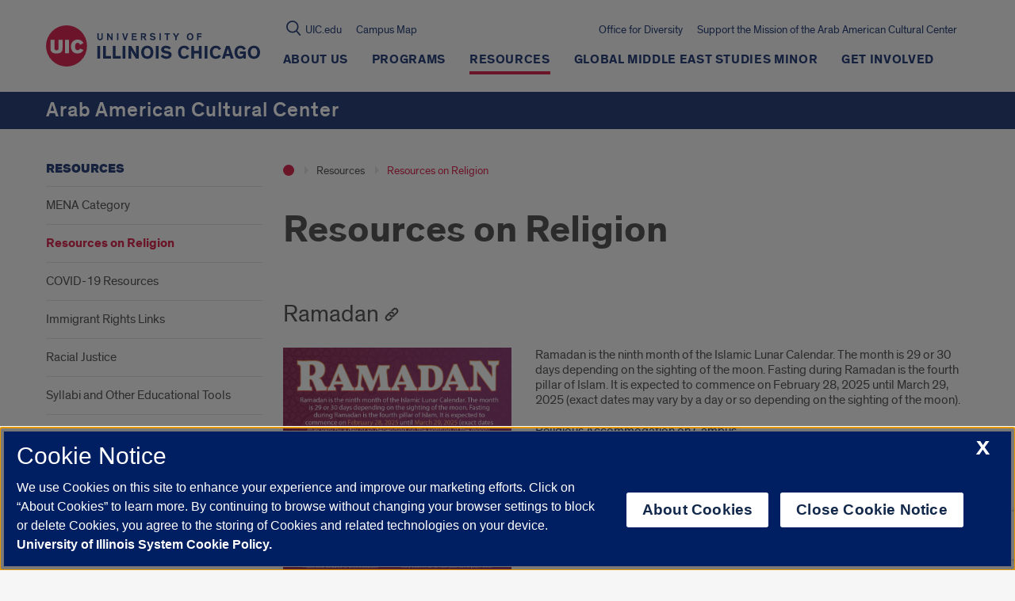

--- FILE ---
content_type: text/html; charset=utf-8
request_url: https://www.google.com/recaptcha/api2/anchor?ar=1&k=6Ld7rNEnAAAAAHR6r0ylgHXH-J-KozxjMzNGVsr4&co=aHR0cHM6Ly9hcmFiYW1jYy51aWMuZWR1OjQ0Mw..&hl=en&v=PoyoqOPhxBO7pBk68S4YbpHZ&size=invisible&anchor-ms=20000&execute-ms=30000&cb=229oo472z99e
body_size: 48736
content:
<!DOCTYPE HTML><html dir="ltr" lang="en"><head><meta http-equiv="Content-Type" content="text/html; charset=UTF-8">
<meta http-equiv="X-UA-Compatible" content="IE=edge">
<title>reCAPTCHA</title>
<style type="text/css">
/* cyrillic-ext */
@font-face {
  font-family: 'Roboto';
  font-style: normal;
  font-weight: 400;
  font-stretch: 100%;
  src: url(//fonts.gstatic.com/s/roboto/v48/KFO7CnqEu92Fr1ME7kSn66aGLdTylUAMa3GUBHMdazTgWw.woff2) format('woff2');
  unicode-range: U+0460-052F, U+1C80-1C8A, U+20B4, U+2DE0-2DFF, U+A640-A69F, U+FE2E-FE2F;
}
/* cyrillic */
@font-face {
  font-family: 'Roboto';
  font-style: normal;
  font-weight: 400;
  font-stretch: 100%;
  src: url(//fonts.gstatic.com/s/roboto/v48/KFO7CnqEu92Fr1ME7kSn66aGLdTylUAMa3iUBHMdazTgWw.woff2) format('woff2');
  unicode-range: U+0301, U+0400-045F, U+0490-0491, U+04B0-04B1, U+2116;
}
/* greek-ext */
@font-face {
  font-family: 'Roboto';
  font-style: normal;
  font-weight: 400;
  font-stretch: 100%;
  src: url(//fonts.gstatic.com/s/roboto/v48/KFO7CnqEu92Fr1ME7kSn66aGLdTylUAMa3CUBHMdazTgWw.woff2) format('woff2');
  unicode-range: U+1F00-1FFF;
}
/* greek */
@font-face {
  font-family: 'Roboto';
  font-style: normal;
  font-weight: 400;
  font-stretch: 100%;
  src: url(//fonts.gstatic.com/s/roboto/v48/KFO7CnqEu92Fr1ME7kSn66aGLdTylUAMa3-UBHMdazTgWw.woff2) format('woff2');
  unicode-range: U+0370-0377, U+037A-037F, U+0384-038A, U+038C, U+038E-03A1, U+03A3-03FF;
}
/* math */
@font-face {
  font-family: 'Roboto';
  font-style: normal;
  font-weight: 400;
  font-stretch: 100%;
  src: url(//fonts.gstatic.com/s/roboto/v48/KFO7CnqEu92Fr1ME7kSn66aGLdTylUAMawCUBHMdazTgWw.woff2) format('woff2');
  unicode-range: U+0302-0303, U+0305, U+0307-0308, U+0310, U+0312, U+0315, U+031A, U+0326-0327, U+032C, U+032F-0330, U+0332-0333, U+0338, U+033A, U+0346, U+034D, U+0391-03A1, U+03A3-03A9, U+03B1-03C9, U+03D1, U+03D5-03D6, U+03F0-03F1, U+03F4-03F5, U+2016-2017, U+2034-2038, U+203C, U+2040, U+2043, U+2047, U+2050, U+2057, U+205F, U+2070-2071, U+2074-208E, U+2090-209C, U+20D0-20DC, U+20E1, U+20E5-20EF, U+2100-2112, U+2114-2115, U+2117-2121, U+2123-214F, U+2190, U+2192, U+2194-21AE, U+21B0-21E5, U+21F1-21F2, U+21F4-2211, U+2213-2214, U+2216-22FF, U+2308-230B, U+2310, U+2319, U+231C-2321, U+2336-237A, U+237C, U+2395, U+239B-23B7, U+23D0, U+23DC-23E1, U+2474-2475, U+25AF, U+25B3, U+25B7, U+25BD, U+25C1, U+25CA, U+25CC, U+25FB, U+266D-266F, U+27C0-27FF, U+2900-2AFF, U+2B0E-2B11, U+2B30-2B4C, U+2BFE, U+3030, U+FF5B, U+FF5D, U+1D400-1D7FF, U+1EE00-1EEFF;
}
/* symbols */
@font-face {
  font-family: 'Roboto';
  font-style: normal;
  font-weight: 400;
  font-stretch: 100%;
  src: url(//fonts.gstatic.com/s/roboto/v48/KFO7CnqEu92Fr1ME7kSn66aGLdTylUAMaxKUBHMdazTgWw.woff2) format('woff2');
  unicode-range: U+0001-000C, U+000E-001F, U+007F-009F, U+20DD-20E0, U+20E2-20E4, U+2150-218F, U+2190, U+2192, U+2194-2199, U+21AF, U+21E6-21F0, U+21F3, U+2218-2219, U+2299, U+22C4-22C6, U+2300-243F, U+2440-244A, U+2460-24FF, U+25A0-27BF, U+2800-28FF, U+2921-2922, U+2981, U+29BF, U+29EB, U+2B00-2BFF, U+4DC0-4DFF, U+FFF9-FFFB, U+10140-1018E, U+10190-1019C, U+101A0, U+101D0-101FD, U+102E0-102FB, U+10E60-10E7E, U+1D2C0-1D2D3, U+1D2E0-1D37F, U+1F000-1F0FF, U+1F100-1F1AD, U+1F1E6-1F1FF, U+1F30D-1F30F, U+1F315, U+1F31C, U+1F31E, U+1F320-1F32C, U+1F336, U+1F378, U+1F37D, U+1F382, U+1F393-1F39F, U+1F3A7-1F3A8, U+1F3AC-1F3AF, U+1F3C2, U+1F3C4-1F3C6, U+1F3CA-1F3CE, U+1F3D4-1F3E0, U+1F3ED, U+1F3F1-1F3F3, U+1F3F5-1F3F7, U+1F408, U+1F415, U+1F41F, U+1F426, U+1F43F, U+1F441-1F442, U+1F444, U+1F446-1F449, U+1F44C-1F44E, U+1F453, U+1F46A, U+1F47D, U+1F4A3, U+1F4B0, U+1F4B3, U+1F4B9, U+1F4BB, U+1F4BF, U+1F4C8-1F4CB, U+1F4D6, U+1F4DA, U+1F4DF, U+1F4E3-1F4E6, U+1F4EA-1F4ED, U+1F4F7, U+1F4F9-1F4FB, U+1F4FD-1F4FE, U+1F503, U+1F507-1F50B, U+1F50D, U+1F512-1F513, U+1F53E-1F54A, U+1F54F-1F5FA, U+1F610, U+1F650-1F67F, U+1F687, U+1F68D, U+1F691, U+1F694, U+1F698, U+1F6AD, U+1F6B2, U+1F6B9-1F6BA, U+1F6BC, U+1F6C6-1F6CF, U+1F6D3-1F6D7, U+1F6E0-1F6EA, U+1F6F0-1F6F3, U+1F6F7-1F6FC, U+1F700-1F7FF, U+1F800-1F80B, U+1F810-1F847, U+1F850-1F859, U+1F860-1F887, U+1F890-1F8AD, U+1F8B0-1F8BB, U+1F8C0-1F8C1, U+1F900-1F90B, U+1F93B, U+1F946, U+1F984, U+1F996, U+1F9E9, U+1FA00-1FA6F, U+1FA70-1FA7C, U+1FA80-1FA89, U+1FA8F-1FAC6, U+1FACE-1FADC, U+1FADF-1FAE9, U+1FAF0-1FAF8, U+1FB00-1FBFF;
}
/* vietnamese */
@font-face {
  font-family: 'Roboto';
  font-style: normal;
  font-weight: 400;
  font-stretch: 100%;
  src: url(//fonts.gstatic.com/s/roboto/v48/KFO7CnqEu92Fr1ME7kSn66aGLdTylUAMa3OUBHMdazTgWw.woff2) format('woff2');
  unicode-range: U+0102-0103, U+0110-0111, U+0128-0129, U+0168-0169, U+01A0-01A1, U+01AF-01B0, U+0300-0301, U+0303-0304, U+0308-0309, U+0323, U+0329, U+1EA0-1EF9, U+20AB;
}
/* latin-ext */
@font-face {
  font-family: 'Roboto';
  font-style: normal;
  font-weight: 400;
  font-stretch: 100%;
  src: url(//fonts.gstatic.com/s/roboto/v48/KFO7CnqEu92Fr1ME7kSn66aGLdTylUAMa3KUBHMdazTgWw.woff2) format('woff2');
  unicode-range: U+0100-02BA, U+02BD-02C5, U+02C7-02CC, U+02CE-02D7, U+02DD-02FF, U+0304, U+0308, U+0329, U+1D00-1DBF, U+1E00-1E9F, U+1EF2-1EFF, U+2020, U+20A0-20AB, U+20AD-20C0, U+2113, U+2C60-2C7F, U+A720-A7FF;
}
/* latin */
@font-face {
  font-family: 'Roboto';
  font-style: normal;
  font-weight: 400;
  font-stretch: 100%;
  src: url(//fonts.gstatic.com/s/roboto/v48/KFO7CnqEu92Fr1ME7kSn66aGLdTylUAMa3yUBHMdazQ.woff2) format('woff2');
  unicode-range: U+0000-00FF, U+0131, U+0152-0153, U+02BB-02BC, U+02C6, U+02DA, U+02DC, U+0304, U+0308, U+0329, U+2000-206F, U+20AC, U+2122, U+2191, U+2193, U+2212, U+2215, U+FEFF, U+FFFD;
}
/* cyrillic-ext */
@font-face {
  font-family: 'Roboto';
  font-style: normal;
  font-weight: 500;
  font-stretch: 100%;
  src: url(//fonts.gstatic.com/s/roboto/v48/KFO7CnqEu92Fr1ME7kSn66aGLdTylUAMa3GUBHMdazTgWw.woff2) format('woff2');
  unicode-range: U+0460-052F, U+1C80-1C8A, U+20B4, U+2DE0-2DFF, U+A640-A69F, U+FE2E-FE2F;
}
/* cyrillic */
@font-face {
  font-family: 'Roboto';
  font-style: normal;
  font-weight: 500;
  font-stretch: 100%;
  src: url(//fonts.gstatic.com/s/roboto/v48/KFO7CnqEu92Fr1ME7kSn66aGLdTylUAMa3iUBHMdazTgWw.woff2) format('woff2');
  unicode-range: U+0301, U+0400-045F, U+0490-0491, U+04B0-04B1, U+2116;
}
/* greek-ext */
@font-face {
  font-family: 'Roboto';
  font-style: normal;
  font-weight: 500;
  font-stretch: 100%;
  src: url(//fonts.gstatic.com/s/roboto/v48/KFO7CnqEu92Fr1ME7kSn66aGLdTylUAMa3CUBHMdazTgWw.woff2) format('woff2');
  unicode-range: U+1F00-1FFF;
}
/* greek */
@font-face {
  font-family: 'Roboto';
  font-style: normal;
  font-weight: 500;
  font-stretch: 100%;
  src: url(//fonts.gstatic.com/s/roboto/v48/KFO7CnqEu92Fr1ME7kSn66aGLdTylUAMa3-UBHMdazTgWw.woff2) format('woff2');
  unicode-range: U+0370-0377, U+037A-037F, U+0384-038A, U+038C, U+038E-03A1, U+03A3-03FF;
}
/* math */
@font-face {
  font-family: 'Roboto';
  font-style: normal;
  font-weight: 500;
  font-stretch: 100%;
  src: url(//fonts.gstatic.com/s/roboto/v48/KFO7CnqEu92Fr1ME7kSn66aGLdTylUAMawCUBHMdazTgWw.woff2) format('woff2');
  unicode-range: U+0302-0303, U+0305, U+0307-0308, U+0310, U+0312, U+0315, U+031A, U+0326-0327, U+032C, U+032F-0330, U+0332-0333, U+0338, U+033A, U+0346, U+034D, U+0391-03A1, U+03A3-03A9, U+03B1-03C9, U+03D1, U+03D5-03D6, U+03F0-03F1, U+03F4-03F5, U+2016-2017, U+2034-2038, U+203C, U+2040, U+2043, U+2047, U+2050, U+2057, U+205F, U+2070-2071, U+2074-208E, U+2090-209C, U+20D0-20DC, U+20E1, U+20E5-20EF, U+2100-2112, U+2114-2115, U+2117-2121, U+2123-214F, U+2190, U+2192, U+2194-21AE, U+21B0-21E5, U+21F1-21F2, U+21F4-2211, U+2213-2214, U+2216-22FF, U+2308-230B, U+2310, U+2319, U+231C-2321, U+2336-237A, U+237C, U+2395, U+239B-23B7, U+23D0, U+23DC-23E1, U+2474-2475, U+25AF, U+25B3, U+25B7, U+25BD, U+25C1, U+25CA, U+25CC, U+25FB, U+266D-266F, U+27C0-27FF, U+2900-2AFF, U+2B0E-2B11, U+2B30-2B4C, U+2BFE, U+3030, U+FF5B, U+FF5D, U+1D400-1D7FF, U+1EE00-1EEFF;
}
/* symbols */
@font-face {
  font-family: 'Roboto';
  font-style: normal;
  font-weight: 500;
  font-stretch: 100%;
  src: url(//fonts.gstatic.com/s/roboto/v48/KFO7CnqEu92Fr1ME7kSn66aGLdTylUAMaxKUBHMdazTgWw.woff2) format('woff2');
  unicode-range: U+0001-000C, U+000E-001F, U+007F-009F, U+20DD-20E0, U+20E2-20E4, U+2150-218F, U+2190, U+2192, U+2194-2199, U+21AF, U+21E6-21F0, U+21F3, U+2218-2219, U+2299, U+22C4-22C6, U+2300-243F, U+2440-244A, U+2460-24FF, U+25A0-27BF, U+2800-28FF, U+2921-2922, U+2981, U+29BF, U+29EB, U+2B00-2BFF, U+4DC0-4DFF, U+FFF9-FFFB, U+10140-1018E, U+10190-1019C, U+101A0, U+101D0-101FD, U+102E0-102FB, U+10E60-10E7E, U+1D2C0-1D2D3, U+1D2E0-1D37F, U+1F000-1F0FF, U+1F100-1F1AD, U+1F1E6-1F1FF, U+1F30D-1F30F, U+1F315, U+1F31C, U+1F31E, U+1F320-1F32C, U+1F336, U+1F378, U+1F37D, U+1F382, U+1F393-1F39F, U+1F3A7-1F3A8, U+1F3AC-1F3AF, U+1F3C2, U+1F3C4-1F3C6, U+1F3CA-1F3CE, U+1F3D4-1F3E0, U+1F3ED, U+1F3F1-1F3F3, U+1F3F5-1F3F7, U+1F408, U+1F415, U+1F41F, U+1F426, U+1F43F, U+1F441-1F442, U+1F444, U+1F446-1F449, U+1F44C-1F44E, U+1F453, U+1F46A, U+1F47D, U+1F4A3, U+1F4B0, U+1F4B3, U+1F4B9, U+1F4BB, U+1F4BF, U+1F4C8-1F4CB, U+1F4D6, U+1F4DA, U+1F4DF, U+1F4E3-1F4E6, U+1F4EA-1F4ED, U+1F4F7, U+1F4F9-1F4FB, U+1F4FD-1F4FE, U+1F503, U+1F507-1F50B, U+1F50D, U+1F512-1F513, U+1F53E-1F54A, U+1F54F-1F5FA, U+1F610, U+1F650-1F67F, U+1F687, U+1F68D, U+1F691, U+1F694, U+1F698, U+1F6AD, U+1F6B2, U+1F6B9-1F6BA, U+1F6BC, U+1F6C6-1F6CF, U+1F6D3-1F6D7, U+1F6E0-1F6EA, U+1F6F0-1F6F3, U+1F6F7-1F6FC, U+1F700-1F7FF, U+1F800-1F80B, U+1F810-1F847, U+1F850-1F859, U+1F860-1F887, U+1F890-1F8AD, U+1F8B0-1F8BB, U+1F8C0-1F8C1, U+1F900-1F90B, U+1F93B, U+1F946, U+1F984, U+1F996, U+1F9E9, U+1FA00-1FA6F, U+1FA70-1FA7C, U+1FA80-1FA89, U+1FA8F-1FAC6, U+1FACE-1FADC, U+1FADF-1FAE9, U+1FAF0-1FAF8, U+1FB00-1FBFF;
}
/* vietnamese */
@font-face {
  font-family: 'Roboto';
  font-style: normal;
  font-weight: 500;
  font-stretch: 100%;
  src: url(//fonts.gstatic.com/s/roboto/v48/KFO7CnqEu92Fr1ME7kSn66aGLdTylUAMa3OUBHMdazTgWw.woff2) format('woff2');
  unicode-range: U+0102-0103, U+0110-0111, U+0128-0129, U+0168-0169, U+01A0-01A1, U+01AF-01B0, U+0300-0301, U+0303-0304, U+0308-0309, U+0323, U+0329, U+1EA0-1EF9, U+20AB;
}
/* latin-ext */
@font-face {
  font-family: 'Roboto';
  font-style: normal;
  font-weight: 500;
  font-stretch: 100%;
  src: url(//fonts.gstatic.com/s/roboto/v48/KFO7CnqEu92Fr1ME7kSn66aGLdTylUAMa3KUBHMdazTgWw.woff2) format('woff2');
  unicode-range: U+0100-02BA, U+02BD-02C5, U+02C7-02CC, U+02CE-02D7, U+02DD-02FF, U+0304, U+0308, U+0329, U+1D00-1DBF, U+1E00-1E9F, U+1EF2-1EFF, U+2020, U+20A0-20AB, U+20AD-20C0, U+2113, U+2C60-2C7F, U+A720-A7FF;
}
/* latin */
@font-face {
  font-family: 'Roboto';
  font-style: normal;
  font-weight: 500;
  font-stretch: 100%;
  src: url(//fonts.gstatic.com/s/roboto/v48/KFO7CnqEu92Fr1ME7kSn66aGLdTylUAMa3yUBHMdazQ.woff2) format('woff2');
  unicode-range: U+0000-00FF, U+0131, U+0152-0153, U+02BB-02BC, U+02C6, U+02DA, U+02DC, U+0304, U+0308, U+0329, U+2000-206F, U+20AC, U+2122, U+2191, U+2193, U+2212, U+2215, U+FEFF, U+FFFD;
}
/* cyrillic-ext */
@font-face {
  font-family: 'Roboto';
  font-style: normal;
  font-weight: 900;
  font-stretch: 100%;
  src: url(//fonts.gstatic.com/s/roboto/v48/KFO7CnqEu92Fr1ME7kSn66aGLdTylUAMa3GUBHMdazTgWw.woff2) format('woff2');
  unicode-range: U+0460-052F, U+1C80-1C8A, U+20B4, U+2DE0-2DFF, U+A640-A69F, U+FE2E-FE2F;
}
/* cyrillic */
@font-face {
  font-family: 'Roboto';
  font-style: normal;
  font-weight: 900;
  font-stretch: 100%;
  src: url(//fonts.gstatic.com/s/roboto/v48/KFO7CnqEu92Fr1ME7kSn66aGLdTylUAMa3iUBHMdazTgWw.woff2) format('woff2');
  unicode-range: U+0301, U+0400-045F, U+0490-0491, U+04B0-04B1, U+2116;
}
/* greek-ext */
@font-face {
  font-family: 'Roboto';
  font-style: normal;
  font-weight: 900;
  font-stretch: 100%;
  src: url(//fonts.gstatic.com/s/roboto/v48/KFO7CnqEu92Fr1ME7kSn66aGLdTylUAMa3CUBHMdazTgWw.woff2) format('woff2');
  unicode-range: U+1F00-1FFF;
}
/* greek */
@font-face {
  font-family: 'Roboto';
  font-style: normal;
  font-weight: 900;
  font-stretch: 100%;
  src: url(//fonts.gstatic.com/s/roboto/v48/KFO7CnqEu92Fr1ME7kSn66aGLdTylUAMa3-UBHMdazTgWw.woff2) format('woff2');
  unicode-range: U+0370-0377, U+037A-037F, U+0384-038A, U+038C, U+038E-03A1, U+03A3-03FF;
}
/* math */
@font-face {
  font-family: 'Roboto';
  font-style: normal;
  font-weight: 900;
  font-stretch: 100%;
  src: url(//fonts.gstatic.com/s/roboto/v48/KFO7CnqEu92Fr1ME7kSn66aGLdTylUAMawCUBHMdazTgWw.woff2) format('woff2');
  unicode-range: U+0302-0303, U+0305, U+0307-0308, U+0310, U+0312, U+0315, U+031A, U+0326-0327, U+032C, U+032F-0330, U+0332-0333, U+0338, U+033A, U+0346, U+034D, U+0391-03A1, U+03A3-03A9, U+03B1-03C9, U+03D1, U+03D5-03D6, U+03F0-03F1, U+03F4-03F5, U+2016-2017, U+2034-2038, U+203C, U+2040, U+2043, U+2047, U+2050, U+2057, U+205F, U+2070-2071, U+2074-208E, U+2090-209C, U+20D0-20DC, U+20E1, U+20E5-20EF, U+2100-2112, U+2114-2115, U+2117-2121, U+2123-214F, U+2190, U+2192, U+2194-21AE, U+21B0-21E5, U+21F1-21F2, U+21F4-2211, U+2213-2214, U+2216-22FF, U+2308-230B, U+2310, U+2319, U+231C-2321, U+2336-237A, U+237C, U+2395, U+239B-23B7, U+23D0, U+23DC-23E1, U+2474-2475, U+25AF, U+25B3, U+25B7, U+25BD, U+25C1, U+25CA, U+25CC, U+25FB, U+266D-266F, U+27C0-27FF, U+2900-2AFF, U+2B0E-2B11, U+2B30-2B4C, U+2BFE, U+3030, U+FF5B, U+FF5D, U+1D400-1D7FF, U+1EE00-1EEFF;
}
/* symbols */
@font-face {
  font-family: 'Roboto';
  font-style: normal;
  font-weight: 900;
  font-stretch: 100%;
  src: url(//fonts.gstatic.com/s/roboto/v48/KFO7CnqEu92Fr1ME7kSn66aGLdTylUAMaxKUBHMdazTgWw.woff2) format('woff2');
  unicode-range: U+0001-000C, U+000E-001F, U+007F-009F, U+20DD-20E0, U+20E2-20E4, U+2150-218F, U+2190, U+2192, U+2194-2199, U+21AF, U+21E6-21F0, U+21F3, U+2218-2219, U+2299, U+22C4-22C6, U+2300-243F, U+2440-244A, U+2460-24FF, U+25A0-27BF, U+2800-28FF, U+2921-2922, U+2981, U+29BF, U+29EB, U+2B00-2BFF, U+4DC0-4DFF, U+FFF9-FFFB, U+10140-1018E, U+10190-1019C, U+101A0, U+101D0-101FD, U+102E0-102FB, U+10E60-10E7E, U+1D2C0-1D2D3, U+1D2E0-1D37F, U+1F000-1F0FF, U+1F100-1F1AD, U+1F1E6-1F1FF, U+1F30D-1F30F, U+1F315, U+1F31C, U+1F31E, U+1F320-1F32C, U+1F336, U+1F378, U+1F37D, U+1F382, U+1F393-1F39F, U+1F3A7-1F3A8, U+1F3AC-1F3AF, U+1F3C2, U+1F3C4-1F3C6, U+1F3CA-1F3CE, U+1F3D4-1F3E0, U+1F3ED, U+1F3F1-1F3F3, U+1F3F5-1F3F7, U+1F408, U+1F415, U+1F41F, U+1F426, U+1F43F, U+1F441-1F442, U+1F444, U+1F446-1F449, U+1F44C-1F44E, U+1F453, U+1F46A, U+1F47D, U+1F4A3, U+1F4B0, U+1F4B3, U+1F4B9, U+1F4BB, U+1F4BF, U+1F4C8-1F4CB, U+1F4D6, U+1F4DA, U+1F4DF, U+1F4E3-1F4E6, U+1F4EA-1F4ED, U+1F4F7, U+1F4F9-1F4FB, U+1F4FD-1F4FE, U+1F503, U+1F507-1F50B, U+1F50D, U+1F512-1F513, U+1F53E-1F54A, U+1F54F-1F5FA, U+1F610, U+1F650-1F67F, U+1F687, U+1F68D, U+1F691, U+1F694, U+1F698, U+1F6AD, U+1F6B2, U+1F6B9-1F6BA, U+1F6BC, U+1F6C6-1F6CF, U+1F6D3-1F6D7, U+1F6E0-1F6EA, U+1F6F0-1F6F3, U+1F6F7-1F6FC, U+1F700-1F7FF, U+1F800-1F80B, U+1F810-1F847, U+1F850-1F859, U+1F860-1F887, U+1F890-1F8AD, U+1F8B0-1F8BB, U+1F8C0-1F8C1, U+1F900-1F90B, U+1F93B, U+1F946, U+1F984, U+1F996, U+1F9E9, U+1FA00-1FA6F, U+1FA70-1FA7C, U+1FA80-1FA89, U+1FA8F-1FAC6, U+1FACE-1FADC, U+1FADF-1FAE9, U+1FAF0-1FAF8, U+1FB00-1FBFF;
}
/* vietnamese */
@font-face {
  font-family: 'Roboto';
  font-style: normal;
  font-weight: 900;
  font-stretch: 100%;
  src: url(//fonts.gstatic.com/s/roboto/v48/KFO7CnqEu92Fr1ME7kSn66aGLdTylUAMa3OUBHMdazTgWw.woff2) format('woff2');
  unicode-range: U+0102-0103, U+0110-0111, U+0128-0129, U+0168-0169, U+01A0-01A1, U+01AF-01B0, U+0300-0301, U+0303-0304, U+0308-0309, U+0323, U+0329, U+1EA0-1EF9, U+20AB;
}
/* latin-ext */
@font-face {
  font-family: 'Roboto';
  font-style: normal;
  font-weight: 900;
  font-stretch: 100%;
  src: url(//fonts.gstatic.com/s/roboto/v48/KFO7CnqEu92Fr1ME7kSn66aGLdTylUAMa3KUBHMdazTgWw.woff2) format('woff2');
  unicode-range: U+0100-02BA, U+02BD-02C5, U+02C7-02CC, U+02CE-02D7, U+02DD-02FF, U+0304, U+0308, U+0329, U+1D00-1DBF, U+1E00-1E9F, U+1EF2-1EFF, U+2020, U+20A0-20AB, U+20AD-20C0, U+2113, U+2C60-2C7F, U+A720-A7FF;
}
/* latin */
@font-face {
  font-family: 'Roboto';
  font-style: normal;
  font-weight: 900;
  font-stretch: 100%;
  src: url(//fonts.gstatic.com/s/roboto/v48/KFO7CnqEu92Fr1ME7kSn66aGLdTylUAMa3yUBHMdazQ.woff2) format('woff2');
  unicode-range: U+0000-00FF, U+0131, U+0152-0153, U+02BB-02BC, U+02C6, U+02DA, U+02DC, U+0304, U+0308, U+0329, U+2000-206F, U+20AC, U+2122, U+2191, U+2193, U+2212, U+2215, U+FEFF, U+FFFD;
}

</style>
<link rel="stylesheet" type="text/css" href="https://www.gstatic.com/recaptcha/releases/PoyoqOPhxBO7pBk68S4YbpHZ/styles__ltr.css">
<script nonce="EIWM6VrG_pY0SHEdjjIQXA" type="text/javascript">window['__recaptcha_api'] = 'https://www.google.com/recaptcha/api2/';</script>
<script type="text/javascript" src="https://www.gstatic.com/recaptcha/releases/PoyoqOPhxBO7pBk68S4YbpHZ/recaptcha__en.js" nonce="EIWM6VrG_pY0SHEdjjIQXA">
      
    </script></head>
<body><div id="rc-anchor-alert" class="rc-anchor-alert"></div>
<input type="hidden" id="recaptcha-token" value="[base64]">
<script type="text/javascript" nonce="EIWM6VrG_pY0SHEdjjIQXA">
      recaptcha.anchor.Main.init("[\x22ainput\x22,[\x22bgdata\x22,\x22\x22,\[base64]/[base64]/bmV3IFpbdF0obVswXSk6Sz09Mj9uZXcgWlt0XShtWzBdLG1bMV0pOks9PTM/bmV3IFpbdF0obVswXSxtWzFdLG1bMl0pOks9PTQ/[base64]/[base64]/[base64]/[base64]/[base64]/[base64]/[base64]/[base64]/[base64]/[base64]/[base64]/[base64]/[base64]/[base64]\\u003d\\u003d\x22,\[base64]\\u003d\x22,\x22wpLCiMKFw7zDhcOIwqvDt8OZw7XCo1BqccKMwpwLUTwFw5rDpB7DrcOVw5fDosOrbMOKwrzCvMKBwqvCjQ5awqk3f8OowqlmwqJ4w4jDrMOxKnHCkVrCuDpIwpQxEcORwpvDhcKuY8Orw5vCqsKAw751ADXDgMKMwq/CqMOdX0vDuFNQwpjDviMAw5XCln/CnnNHcGV9QMOeNGN6VHzDo37Cv8O1wr7ClcOWMU/Ci0HCjikiXyXCjMOMw7lXw6tBwr5Nwr5qYDvCoGbDnsOVScONKcKMeyApwpHCsGkHw73CqmrCrsOydcO4bSTCnsOBwr7DsMK2w4oBw4PCjMOSwrHCkUh/wrhHJ2rDg8Ktw4rCr8KQRTMYNwM2wqkpasKNwpNMLsOTwqrDocOzwpbDmMKjw5dzw67DtsOPw6Rxwrt4wrTCkwA0fcK/bW1QwrjDrsOqwrBHw4piw7rDvTAGacK9GMO5I1wuPmFqKkA/QwXCkxnDowTChsKwwqchwpfDlsOhUEk3bStswpdtLMOEwr3DtMO0wphdY8KEw4s+ZsOEwr4QasOzNmrCmsKlQATCqsO7DHs6GcO+w4B0ej1TMXLCmcOAXkAAPCLCkUI2w4PCpTh/wrPCizrDkThQw4/[base64]/J8KQwppawoVcwpNVe8KFwqjCgMOpwqYvPMKUbMO/RQrDjcKFwrfDgsKUwoTCsmxNOsK9wqLCuE4nw5LDr8O/HcO+w6jCq8OlVn5zw7zCkTM8wrbCkMK+RE0IX8O3YiDDt8O6wr3DjA9iGMKKAV7DucKjfTwmXsO2VGlTw6LChXURw5ZJKm3Dm8KWwrjDo8ONw5/DqcO9fMOpw4/CqMKcdMOrw6HDo8KjwoHDsVYqOcOYwoDDnMOLw5ksNjoZYMOsw7nDihR6w4Bhw7DDjUtnwq3DkXLChsKrw4DDgcOfwpLCssK5Y8ODBsK5QMOMw4V5wolgw5New63CmcO+w7MwdcKVaXfCswPCuAXDusKSwpnCuXnCgsK/[base64]/[base64]/CvghAwpvCv8OQIw9hw45fwoTDpMK1wqMefsKbwoIqwpLDmcOOJsK1McOKw70+KiPCo8OYw79ABi7DhUzCsQw4w7zCgHAqwoHCscOlHsKGDRopw5XDrsOxClfDjcKLDULDj2vDgDzDmBM3fMKKNsKAbMO3w6JNw4w8wqLDqsKUwrfDoBzCs8ONw6I/w5vDrFHDgl5hbRQuNBTCncOHwqgCAMK7wqh4wrVNwqAYaMO9w4HCpcOuKhAoIMOCwr5Pw4/[base64]/[base64]/WlQYJMOyVRbDlz3CiMO3YDHCoxrDvV8pTcObwr7Cg8O0w65Dw44Aw7xIc8OWV8KWT8Kowqc6WsK2wrwpHSzCt8KYO8K0woXCk8OmMsKkHw/[base64]/DhjVpwrFkwr5LHcKYMSpgACjCkcKQRSJbA0dcwoADwqXDojHCtFRMwpQSIsOXS8OKwpwVTMOSNWAZwofCu8KqeMOnw7/Dv2NHLsKXw6LCncKuQSjDv8O/WcOdw6TDosKxA8ODSMOywoTDl1Urw44YwqnDjEprc8KnaQZrw57CtADDo8OrZ8ONZcODw53CnsOZZMKowrzDnsOLwqFIZG87wpzCvMKZw4FmQ8OgU8KXwpRXesKSwqN2w5/Co8K/W8OjwqnDi8O5LyPDnS/[base64]/[base64]/CvlhlFXnCgsKew4fDjsO3wpxGMEbCpwjCtz7DqsOrLjPCuyXCucKgw515wqjDlsKRacK1wrEhMSNWwqrCjMKnVBpXIcOhWcOZdFXCscO0woJ4DsOeQisAw5bCgMO0acO/w6zCnAfCj2o1AAwvZFzDusKQwo3ClG8xf8KlMcOmw6/DoMO/B8Otw6oNK8OQwqoRwod2wrvCgMKPCsKzwrXDusKtGsOrw5nDhcOqw7vDrk/DknY8wq5CDcK7w4bClcOLTcOjw5zDqcOfehoUw73Cr8ObK8KnVsKywp41TsO5IsKYw656U8OGBwB1wrLDl8ODCjUvBcKDwo7Cpx1URG/CnMO/[base64]/CksO3w5PCg8OBw7XChMKlSFnDt8ODwqzDsMO+IxM2w5l5FFZcI8KdOcODRcK0wp5Vw7tHQRAMw4rDnFFTwoQQw5jCsyg3wr7CsMOBwpvCrgRtUD4hV2TCiMKRFwgww5tPU8KVwptfCcOPcsKRw4TDgnzDicOPw4DDthlnwonCuh/CtsK4OcKuwoTDkEg6w79tQcOOw5tJW3vCuEVbXsOxwq7Ds8KWw7DDtwVowoRnKzXDiyTCmEDDlsOETi8Tw5jCj8Oxw5vDl8OCwrfChMOqHBrCm8KDw4TCqkEKwrXCuCbDusOEQMKzwqTCocKBfwrDkU3CkcK9CMKUwp/CqH1aw4XCs8Olw7p2AMKTLGDCtMK/XABew6jCrzJdbMOhwoZfQMKww4lXwpEfw4MvwrMrXsOlw7nCjsK/wqvDgMKCBH3Cs33Dm3nDggxTwo7DpAsOecOXw51gWsO5LnoCXxwXL8KhwrjDusOiwqfCrMKQb8KGDk0vbMKeInpOwqbDmMOxwp7Ci8K9w7xaw7Z7FcKCwrbDmAXDmEI/w79Ww59+wqXCohgfM1Mvwq5Rw63Du8KCZRUuZsOhwp4iEjMEwp9zw4FTAXU2w5nCl2/[base64]/DpsOCwpTCq8KjPcO+QMK/wprCoFNaw7jDhSAwS8KOOAMdTsOYw4Vjw4lTw4nCrcKUAEBbw6w3TsOSwqNEwqTCrmjCiH/Cq3sOwo3CrXlMw60KHmLCtWLDm8O8DsOEQAMZesKTOMOuM1LDozTCpsKQcDHDvcOdwq3CkiIHfsOFasO3w50jUsO8w4rCgk8fw4HCoMOAEiHDkSHCoMKrw6XDjgLDrm0fV8OQGH/Di1nCtMOpwoEkRsKgaBUUbMKJw4DDiCTDmcKMJsObw7jDkcKswoUpV2/CoFjDtB08w7pHwprDjsKhw7/CkcOsw43CoiBcW8KoW2czYmrDuGEqwrHDqlbCsmLCqsOiwo0zwp8uCsK0QsOaTMKaw79KeDDDtcO3wpYKGsKjajjClcOuwr/CpMOoSk7CiBEoVcKIw4bCsnbCp1fCpDXCq8KCLsK+w554IMO7Sw0UbsO1w57Dn8K9wrNLe3/DvsOsw5PCsULDgxzCinNiOcOyacOawonCtMOmwr7DriHDlMKcS8OgLFrDv8KWwqlxXCbDvAXDqsKeYDZnwp9Uw55Ww6tgw4LCoMOMUsOCw4HDkMO1XT0dwoEewqIQNsOkWkFbwqwLwrXCv8OrIzYDd8KQwpbCpcOfw7PCmAwLLsO8J8K5TDkhXk/ChnY4w6PCt8OuwrnCgsKEw63DlcKtw6UJwrvDhC8HwoUMGUlJasKtw6XCiyzCmiDCizBsw6bCscKMB3jDsX5te3zCnnTClGgrwqx1w4TDq8Kxw6bDsHvDlsKuw6PCtsOsw7cIKsOgIcOeFDBOLiEdfcKkwpZNwrQkw5k/[base64]/DlxgXw7PDggPCpgNLw7vChsOZIQTDhhDCjMKjGDDDtS7CmcKyNsKVc8Otw5XCucKtw4gHw4nClcO2InvCgWPCpkXCsxB+w6XDuBMScHVUDMOTesOuw4LCosKEB8OYwpIYLMKowprDr8KJwo3DvsKHwoLCiB3ChAnDsmdYI07DuQ7CgRLCjMKiNMKyU0QjJ1/[base64]/DrwBSZkMww53CsV7Cm2d8NzpbHcKRwqhDKcOiw57Dn1gtcsO3w6jCncKEMMKMJcONwqQZccOWOUs8VMOHwqbCpcKxwrc4w6gRHS3CiwDCvMOTw5jDpcOmcDpzY3UjIkvDm2zDlj/DjlRBwoDCiTfCmgXDhcK6w6AywocmF0FeMsOyw5vDjwkgwqXCpQhqwrrCpkElw6MJw5Nfw4QFw7jCjsOPO8Oowr1BYyFpw5HCnyHCpcO1E0RZwr3Dpx81I8OceXhiQR9+PsOPwqXCuMKlf8KKwrnDiAPDmSTCjywLw7/CnzjDnzPDoMOMOn4dwq/CoTTDjTrCusKORSg7WsK+w6lxA0/Dl8Kyw7DCq8KQV8OBwoIubC0NSGjChAjCksOCM8KXbUTClElLbsKlwr9pw45fwrTCpMOlwr3CjsKHD8O0ZQ/Dn8OqwqTCoAlBwqprbcK1w71CA8ONP0jCqE/[base64]/Dn8KrQsO/wqB/JgxpwpDCmcOfwoIVw6jCscOMFwzDmlXCskLCrcOTUsOow4hFw7VQwr5Uw48rw48Uw57Dk8K1ccOwwq3DgsOnFMKebcO4OcKIEsKkw73CkSpJw7gowqN9wrLCl1/CvEvCnxrCmzTDkC3DmS0gRB8UwpLCiEzDhcK1Em0EagzCssK+eBnCtjDDvFTDpsKlwpXDqcOMHnnClDkcwoEEwqRnwqJowoNZY8KCUV5mJA/Cv8Kgw4Ukw54sDMKUwrMYw4fCsUXCgcKbKsKyw7vCt8OvC8KJwpXCpcOhBMOWbsOXw5HDncODw4Amw7I8wr7DlXEXwrnChQHDjsKuwrtXw5PDmcKWc3LDpsOJOwrDoVfCqsKVCg/CiMOyw4nDnng4wrpbw6JZPsKFCE5fPyEyw49RwoXCqj0ZR8OiKMKzUMO/wqHCkMKMCkLCrMKkd8KcN8KYwqJIwrxYwprCjcOQw7Z/wo7DuMKQwo1pwrrDglDCth0rwrcSwoV9w4TDjQJaaMKJw5nDu8OwEhIFHcKFw7FgwoPCnj8Yw6fDgcO+wqnCssKNwqzCncK9LcKjwodlwpYkwqNCwq/CnTcMw6nCvATDrFXDoD5/UMOxwopow7ULHsOiwozDjsKYUG/CmyA2LCPCssOZO8KiwpbDjkDCin4QXsKXw7V+w4N5NSkJw53DhsKJasKAU8K/wpopwrbDuGnDg8KuOxbDmAPCtcKjw4pvPwrDkkxEw7gqw6ssB2/DoMOzw7xNB1rCuMK7bgbDklwWwpTCnBLDsEvCtEp+w73DsQ3DhwhOJk1Cw6fCuT/CtsKScQ1GTsOlLVvCgcOPwrbDsjrCrcKSWE5dw6kVwoJZAnXCvy/DucKWw6h6wrLCuR3DsCt9wrPDsSxvNVY2wr0vwrTCv8K2w7ICw6MfecOKfiIDeB0DYHfDq8Oyw583woFmw5HDiMK5a8KLKsKgXUDCuU7CtcO+bQViI34Owqd2C2bCicKUZ8KLw7DDoX7DiMOYwpHDtcKtw4/CqBrCicO3cl7Dt8OewrzCqsKCwqnDvsObGVTCsE7CkMKXw4PDjsO2acKqw7LDjUgvJEY4W8OVcFV3HMO3AMOEUEVpwofCvsO9ccK/[base64]/[base64]/DjsKzC0A5wpPDvsOYccKWwovDvRzCkw4YccO7wpnClsKzI8K9wp8EwoZPGTHDtcKaAUE6ey/[base64]/wonCqcKzSR53w5XCn8K5w5IYKMOUwqHCv17CnsOcw6pPw5fDvsKMw7TDpMKUw43Dh8Kuw4pZw4vCrcOEYHoZXMK5wrzCl8O3w5cUGmU9wr4me0LCo3HDq8OWw5XCjsO3VsKlEQ7DmnsrwrwOw4Jlwq/CvhLDk8O5QRDDqUnDocKlwpPDoxnDil3CgMOdwol/HAbCn1Y0wqxkw7Fhw5pMd8O+DwJSw57Cg8KPw6jCkhLCjlfCokHDlkXClTwiUsOyMgRHGcKsw73CkjUjwrDDuRTCssOUI8OgHwbCisKUw4XCqXvDjhY8w4nDjwIObxRmwoltOMO7MMKCw67CuUDCjW3CtcKMC8K/MB1MbCYRw5DCssKww4TCmGlLbTHDkysGDcOIdAZzTjrDkGTDrxgIw6wcwogoasKVwpRzwo8swpduesOlanV3MlbCvXrCgB4fenkScxLDq8K0w7wpw6DDqMOJw7NawrPCrsK/HipUwoDCliHChXNiccO4cMKjw4vCncKowoLCnMOmT3zDmMOhbFHDtmJvYTMzwrF9wqVnw6/[base64]/DqkHDrsOHwrTCmMK+EgJBw7nDu8OBwrHCgHDCtDN4wpJpV8OLd8OTwq/Cv8KAwrvCrnnCmMO4V8KQNMKUwobDvGFec2RzRMKUWsKHAsKjwoHCpcOXwosuw4dow7HCvT8PwonCrB/DjWfCvBDComgHwqPDm8OIFcKHwolJRzk5wr3CpsOJLV/Cv3RQwqs2wrJxdsKxQEkIZ8K2MiXDogJiwrwjwqLDocKzUcKgOcK+wotcw7LCosKZQcKxTsKAbcK7Em57woPCrcKgGh/Cs2PDpsKcCFZSKz8gMlzDn8OhZ8KYw4BIOsOkw6JeIiHCnj/[base64]/CoBzDkcKXXRE+JMODQDwMYMOGMD3DuQABEMKgw5DCtsKFE1jDsznDm8OXwpnCiMKfccK3wpbDvg/CocO6w5Vmwpt3EjjCnWw9w6UmwqUbGWhIwpbCqcKwGcO4XHfDsG8tw5jDq8O7w5TCv0tGwrfCisKIVMKSLyQCMkTDuFM/PsKowonDkxNvOnsjUx/[base64]/wqbDlsOpHkDDkxnDrzjCvFLDk2XCgX/CqAjCq8O3GcKNIcKpRMKuQn7Cu2dfwojCsEEEHX80AAzCkGPChTnCjcK7RGZCwoZ1w7Bzw77DpMOHVB4Ow6zCicKTwpDDr8KfwpTDvcO4T17Cshk6UcKWw5HDghsNwpZ5R2jCtAlQw7nCjcKmPBLDtMKFV8KDw6nDnRc+C8OqwofCuxJ4P8O3w6Akw4oTw5/DnVfCtB81V8KCw4Aww79lw4o2UcO9cwDDmcKyw4InQMK0b8KPKkTDl8KFFh4Cw44uw5LCtMKyRzPCn8OjW8OoeMKLSMObccK9GcOvwpLCrwt1wolSWMO0EMKRw6Zbw594ecOiAMKCJ8O/asKiw70hP03CmFvDicOPwozDhsOOOsKAw5XDqsOcw75YJcKVA8O8wqkCw6F0w4B6wqxjw4nDgsO1w5/DtWNYQ8KtA8KPw40dwoDCpcOjw6JER35Zw4DCuxtqXCPCql0oKMKZw7sTwpnCqi5VwoTCvzPDj8OIw4/[base64]/[base64]/CjkTCiMK1QWw2wpHDr1d9wpTDlMKOw6TCmsOzNE3CpHTDjA/Dqk5NOsOCdykhwqzClMO7DMOYRmgPTsO8w6YUw5jCmcOidcKtbl/DgxXCqcKfN8OwM8Kgw5kKw7XCpTIhd8Klw60PwoxjwohZw7xdw4gXwrHDgcKQWGjDoXhSbHTCpX/CnTQ0dj5Aw5Zww5jDisOsw68JesKpa2xYEsKVS8KwScKIwrxOwq8KScOhCGx/wrvCqMKawrrDvBQJazjCk0FcNMKfNXLCr2bCrmXCosOjJsO2w7PCnsKIRMOtamzCsMOkwoInw4Y6bsOdwq/DhmDDqsK+ZgIOwpZAwrPDjC/[base64]/ClsKTPB/Ds8OkHcOOwpBgXXnDmQwtcWXDhFBVw5ZAwrfDrEA0w6YidMK/fFgRH8Opw4hSwqlCb0xGHsOpwow9SsKAIcK8XcO8OxDClsOQwrJfw6rCgMOMwrLDlMOfVgPDr8K0JsOlKcK/[base64]/DkHpgw6UvHUtsw5R2JMKLDhHCslBXwoAlRMK8N8KAwpEzw5jCvMOZVsO1NcOeLXUew7PDkMKfZUREGcK8woguwqnDjw/[base64]/wq4wwoTDkgE8QxvDlMKaecKpw6NuVcOeRMKfPW7DosOnblYCwrvDj8KlQcKPATvCnxHCtsK5UMK4H8KVBMO/w40QwqjDthJSw7IDC8Oxw7rCgcKvUzICw53CgsOAfMKMaBo3woRkVcO+wohOD8KjLsOOwog0w73CtlEXPsK5GMKfLUvDpsO5d8O2w5jCjiAfbXFpJGgsHQEYw6bDjTtdc8OLw4fDv8OLw4PDlMO6TsOOwqHDn8OCw7DDsjxgWMOeV0LClsKMw5YTwr/[base64]/DqzfClQHCq8OBwrgzwrjCiMOtelxmVsKDw6jDqnrDtjjCtBTDqcOoBhNDAhkOWW5Hw7EUw5p7wp7CgsO1wqNpw4fCkmzCt2DDlRg7BMK4MFpLGcKgMsKywrXDlMKzX2kNw5PDicKUwq5Fw4XCr8KOFXzDosKrQhzDnkU+wqEResKtI1F/w7gjwrIpwrPDsynCgyBYw5nDi8KDw71JQMOewrvDiMK6wr/DkR3Ch3pVTzfCgMO6QUMSw6Z5wollwq7DhSdyKcKkFnQEV0LCpsKTw6zDk2VUwrIaLUMCMTRnw4BdCTwjw6lWw7JLVC1YwrnDssO6w7LDl8K/wrI2HsOUwoXDh8KACiXDpQTCq8OEBMORQ8OLw7fDrsK5WQF9c1/[base64]/Cn8OoG8KWDMOzA8KKw5TCk8KIw71pDD9yw4zDrsOlw7LDkMK8wrYpYsKNZMOyw79hw57DmHDCu8KQwp7CnQPDngxkbjrDr8OKw4M9wpbDg0bChMO2eMKJNcKnw6fDtsK8w697woHDoj/CtsKxwqPCjW7CmMODCcOiFsOqdxjCscKLMMKzIjIIwqxHw4jDqFLDl8Oew5hOwqUTfnJvwr/Dr8O4w77CjcOOwp/[base64]/w6TCo8KPAyxXw4VGwohVMgZ+FcO8TcKBwpfCtsKnKGfCicKQw69Hwp9qw6ofwpPDqsKZTsKIwp/DmULDgGrCt8KRJMKmYRMUw6vDscKswonCjA1Zw6fCpcKSw4c2G8OpIsO1LMKCcA90QcOow4vCkl0DY8ODdXY3XAfCkmjDsMO1K3Rrw7vDj3t6w6BlOSzDpSVrwo7Dq1rCsUk2f0BMw7rCmE9hY8ORwr0MwpLCvS0awr7Cgg5zNcOgXMKWOsO/NcOHZWrCtzdnw7HCvibDjgkxS8OVw78IwojDv8OzR8OWG1DDmsOGTcO8fsKKw7rDkMKvGAxfccOow6vCny7Cj3AqwrIxdsOmwoPCr8KyGg0DKsOEw6nDtH0+d8KDw4fCuX/DmMOqwol/UCpBwoHCjnrCssOiwqcVwprCqsOhwo7Dhn10R0TCpMKWAMKkwpDCg8KbwoULw4HDtMK3AG/[base64]/[base64]/Dln15JsKnI8ODw7HDsMKXBMOoB8OqwrLCpsO0wrnDvcOzPBxxw65qwqY9L8KLIMOYScOYw41JOsK1XGjCokrDmMKTwp0MdXDCnCbDj8K6OcKZTMO6IcK7w4dRXsOwdCgnGDHCtXjDgsOfw6pwC3vDgzh1ChlkUAoVEMOIwp/Cm8OxeMOoTUUTEB3Cq8OjScOUDMKdwpwmWcOxw7Q9GMKgwrhsMgRQG0kbaEAmTsOjGQrCsV3ChVYPw4R5wrfCicOZOmcfw7hCT8KfwqXCocKYw5jDncKEw5zCjsOXBMOzw78tw4fChEzDo8KjT8OWQ8OPVR/Dh2dkw5cwasOgwoHDpm9dwoUUYMKzExTDl8Olw4RRwonCr2k7w7vCu19dw4PDoSAQw509w7w8EG3Cj8O5fsOuw4kOwpDCm8Kgw7bCqE7Dn8OxSsORw7TDssK0c8OUwo3ChUvDqMOJPFnDjzoqYsOiwr7CicKiIx5Zw6tfwo8OCHkHbMO/[base64]/Co2ZuwowhV8O1woXDgyHCkMKlw4d8w4XDnSIpwoEhw7nDlCvDoHnCusK0w4PCqD/CtsO3wofCtcOYw5oaw6nDrFRkeXdiw7pieMKme8KZMsOGwr9jViTCi2TCsS/DtsKUN13CtcOnwoPCuTtFw6XCrcOZRSPCniIVWMKwWVzCgWoxQHZddcK8Kho+GXjDt1PCtk/Ds8K8w67DvMKpTcOoDF/[base64]/w7LDsMK5BEZhw6zDhyAFwonCu1kow5PCmMKoScOFw5Vrw5crAsOsYTHCr8O/f8OuTBTDk0VWAUx/EEDDuGs9OlDDosKeL14cwoUdwpMQKWkeJMO1wqrClkXCvMOvQBvDvMO0BlZMwo55wr5kdcKlbMOiwocUwoTCrcO6woIBwqBMwoc7AHzDlHzCpMKSfk5sw47DtDLCm8KGwpE8NsOpw6TCl39vVMKrO3/ChMO0f8O0w4IKw5d2wphyw61AHcO7T2U5w7lzwofClsOoSDMQwpPCpGQ6LcKjw5fCrsOww7caZVvCisOuf8O7GHnDphLDkFnCm8K3PxDDvCbCgkzDnsKAwqbCm3kGUSkQdnEgPsKaO8KAw5rCrTjDghQLwpvCsnkWFmDDszzDg8OnwpjCkkw0XMO9w60Wwp40w7/Dq8KWw6xGdcOvf3YfwoNxwprClMKGQHMfAC5Aw7VnwowWw5vCs2nCqsKwwrkRJsKCwqvCqkrCnjPDkMKVXDTDuRx5L2rDmsKQYSUiayvCpMOEfjtOZcOZw4hvNsOEw5jCjjfCkWV/w7taH218w64/UnPDs1LDqinDvMOlw4fCmDEZCUPCs1gMw5XCg8K+MmBIOFTDtzMnVsKxwrvCtW/CgjrCosOcwprDuDfCsWPClMOvwoHDucKWdsO8wqcqPGoBfkPCo3bCgUV9w6fDpcOKZSI5L8ObwonCmEDCsyhPwoTDpGshVcK6AXHCqXbCiMK6AcKEOSvDrcO+asKTE8KMw7LDji4dKQzCqmMdw7EkwqzCsMKCQMOsSsKLOcKNwq/Dj8KAwpRQw5Unw4nDtGDCoxApUmpbwpkzw6PChE5yC1JtZWVhw7YtLHwOCsOdwq7DnjnCtl9WJMOmwp8nw4EawqzCucOJwp0rd0rCscKaVF3CuXlQwrVAw7/CksKgI8Kxw6ZVwqfCrltWCsOzw53DlWbDjx/[base64]/[base64]/wrvDncO0cB/[base64]/[base64]/DqBxLaz0rw4LCmGVew7PCiCthw53DnWPDncKXJ8KyInwbwq7CosKmwr/DkMOLw4nDjMOLwpjDtMKvwprDkkjDqmEgw6FwwrPDpHnCv8KQE1t0ahMWwqcEEns+wr4rJ8K2PllrCA7Cj8KTwr3DjsK4wpk1w4pGwoAmdXzDpSXCuMKhaGFDwpxqAsKbZMKdwoQBQsKdw5Egw7F0K1cSw4x+w4oeX8KFJF3Cq27ClXhzw4rDscKzwqXDmcK5w6/Dmj3Cn0fDt8OeQsK1w4DDhcKVJ8KUwrHCjzJBw7Y1dcKcw4AswpxLwpHCjMKTacK2w7hMwrIcWgnDqsOvwoTDtj4YworDkcKCTcOlwpRtw53DglfDvcKww6zDvMKVMjnDsyfDlcOyw5U6wqbDnsKEwq5Vw5kpAmbDhHrCklnCj8OvOsKwwqMiPQ/[base64]/Kz3DjUdZwp/[base64]/DjVrCqRnDmcO8wq3DtsOCQMObWxldw5VCYERmTcOlRUrCoMKYV8Kuw4AZOiTDrT1hb0/DmMKAw4YzVcKfaTVLw7MAwoYVwrQsw5DDjCvDv8O1DysSUcKBdMOWccK2T2hxw7/DlEgHwoxjTifDjMOUwrMyBntpwoB8wpjCsMKDCcKxLzcffHvCn8K7S8OeQcOYbWcvRlXDr8OgEsOnw4bDlXLDnFdXJETDji1OeEwqwpLDsTnDtELDnkfDgMK/wpPDnsOkRcOmfMO8w5VsRUhoRMK0w6rDvsKqfsO1CmhaO8KMw7N9w4/CsWR+wr/CqMOlwpQjw61mw6/CvjXDok3DuV7Cj8K0SsKUTDlOwpXDll3DvAohZXTCmy7ChcOZwqTDocOzbHx+wqDDucKwY2/CmMOiwrN3wotXdsKBMMKPPMKkwrcNHMOAwq1ew6fDrn0NJBJiIsOhw6VgbcOfYyB/LnAWD8K3MMO8w7Isw6F4wqVtVcOEaMKmCcOkdUHChiMaw4N8w67Dr8KYFhAURsKpw6prIATDkynDuxvDuyNzIxXCtSsfDsKkJMKDTgjCkMKhwrLCjV7DsMOtw7p9SB95wqRbw67CjG1Jw7LDulsmfz3Dp8K4LSEZwoJVwr9kw5rCgBRNwrHDk8KpAFIbAhV9w7oDwo/[base64]/BsKgw4R3PsKFR8OhBcO0wqjDqihSwqPCp8KswoYXw5jCisOmw4rDsAPCvMODw6VnLmvDgcKLZlxoUsKCw6Maw6gKNgtEw5RJwr1ORiPDhQxDGcKdDcOsDcKHwp0Bwo40wpTChkRNUnXDn2YKw4hZETxeNMKKwrXDnDETOQrCgR/ClsOkEcOQwq7DsMOKRBArNxEJaS/DljbCllPDqFoZw68GwpV0wr1dDTYNBMOsdhp6wrdmSRDDlsO0C1LChMOyZMKNOsOXwpTCscKcw4saw4cQwrpwbcO8QcKGw6LDrcKLw6IeCcKuwrZqw6bCnsOmPcK1wrNQw69LUl5sAmQOwoPCq8KscsKpw4Uvw5PDgsKaR8KQw7/[base64]/DqVbDn8Okw7rDmsKidiJZO8OLwrt4b3RWwr3DpxMbZ8K4w6vCnsKKRlLDsw8+XjPCvRPDnMKswo7CsBnCgcKAw67CqWHCpRTDl2sGa8O7El4eHmLDjSF/fk0Zw7HCl8KmDXtIRDzCisOowrczHQ4OXxnCmMO0wq/[base64]/Dk8OkCMOqw7nDvD/[base64]/A8OdSMOmw4cpw7Nmw4/[base64]/DsMOzb25Aw5fDhHjDvBPDpVlhw7LDrMO6woLCgzRfw4sFdcOkEcO0w6fCjMOgccK2acOIw5DDrMKnKsK5OcOgXMKxwpzDmcK+wp5Rw5bDhnwYw5pYw6M4wrsAw43DiA7DpkLDh8OkwrnDg2ovwp/Cu8O1PzE8wo3DuWHCoRHDsV3Dq2BqwoUXw40rw7MzHAVrGCJJIcOwDMOswokOw5jColJyMzQiw5vCv8OPFcOYVGE5wqXDv8K/w7LDn8OVwqskw77DtcOPLcK0w4DCjsOLaikKw4fClUrCtgHCu1LChRDDqVDDnERYRmcnw5NiwrrDoxE5w7zCjMKrwqrCr8Oyw6QFwp46R8O8wrpjdFYVw6shMsOlwpc/w6YGKSMRw5gYJhPDocOUZCBqwqDCozfDsMKbw5LCrsO1woHCmMKrF8KXBsKOw6gadTtvL3/Cs8OIYMKIZMKDA8OzwrnDskfDmS7DinEBZEB6Q8K+WibDsArDmlDChMOoAcKGc8OrwrYqCEvCocOlwpvDrMKYAcOowp1cw4/[base64]/DnDbCrMKKJTU9c8K6ScKwwrbDvsKqXMOtURdnGXsVwqzCr2fCssOlwrTDq8OGV8KiVzvClhpJwrPCu8OGwq/Dj8KtGS/[base64]/CoMOjZMOUPMOswoLCpHdzZxLCjhjDrQkowrhDwobDp8KsAMK+PsK/[base64]/Cm8KCw6saSwxHwqXCp1vChsKhYmZlAmjDpDXDjggCbU4yw5PDnm1TIcOUG8KCPEPDkMOZw7zDnUrDlMOIPBXDn8KuwqU5w7gybxNqehHDqcO7H8OUaml/EMOnw7towp7DpHLDt1gkwrLCicOSA8OSFnnDlA9Xw4pFwrrCmMKwVADCiUpgTsO1wqrDtsO9YcOtw7LCqnXDkBUJc8OSdWVRXcKKVcKUwooewpUDwr3CgMKBw5LCuGljw5LDmA9nUsOnw7khDcKiYh0xYMKVw5bCksOAwovCikXCsMKywovDl1PDpF/DhEHDjcKoABDDuT7CswHDsVlDwqx3woNCwrzDkG1Cw7fDoktZw6zCpiTCnW7DhwPDhMKmw5JowrjDi8KHGDDCnWnDgzdfFjzDjMOMwqrDusOcFsKcw5EXwrfDh3oLw6HCuHV3esKPw4rCoMK7R8KqwpAqw5/DmMOPH8OGw67DvW3DhMOZI18dKQduwp3Csj3CgMOtwrhYw77Dl8K5wpvCusOrw41vN30bwo4Dw6F1HgVXccKgNwvChg9LCcO/wowKwrdMwoXCiBjDr8OiAF/Cm8Kvw6RowqEEAMOvwrvCmVVwT8Kwwr1BYlXCgSRTw6XDmBPDj8OUB8KoBsKmGsOYw6QSw57CusOiDMONwo/DosONdSYVw4N2w77DtMOXQMKqwpZrwofChsKswr8ABm/CsMKGJMOpMsOWQltxw4NoXVczw6rDscKJwqY4fsKHA8ONCsKowr/[base64]/Dv112BcOXCSDCtzBGw6vDjMObcMOiwqHDtFvCo8KRwotowqIlacOcw6XDj8Orw5dXw7bDn8OAwrzDuyvCuznCk0XCmcKVw5rDsTXCh8O7wqvDtcKMAmpCw690w5Bmc8KPbVbClsKrPjvCtcOZbWzDhB7DvsKwW8OUflRUwp/CnnppwqsIw65DwpLCnDzCh8K2HMO4wp8JEDIOM8OiRMKwJmXCqn1Rw5AbfXMzw7LCssKmTV/CpFjCgMKfB33Di8ONbTNaOMKYwpPCrCRbw77DrsKHw4DCkHMnUcKsTwgTfi1bw6AjRwhYRsKOw4lXG1g+V1fDt8KIw53CosKaw5xUfT4gwq/[base64]/woFuW8KPw4Q7CjNYwqQxL8OdFcOzwrQnYsKzKAIPwpLCpcKVwrt1w5TDhsKKGxzCh2DDqnA9D8OVw74xwoHCoGAfSWptLmo/wosFHkIWC8KmJW8wOVPCr8OuAsKiwpDCi8Ocw6DClCEvO8KFw4PCh05PPcKOwoBXH0jCpj5WXFQcw5PDnsObwonDv37CqiVfCcOFfGgYw5/DpVJUw7HDsTDClSxlwrrCkXAxRSnCpntkwqXCl33CgcK3wq4afMKswp9aAS3DiwbDg3gEHsKiw7htRMO/CksQbW0lCgbCoTFmPsKuO8OPwoM1OFEuwrsFwozCmygHVMOsfMO3TA/Dr3JsWsOVwojCqcK/HMKIw41dw57CsCtPYmQTV8OWYAHCpcODwok1fcOWw7g5FmRgw7vDp8Kww7/Dk8KWEMOyw5sxasObwqrDigvDvMKbPcKBwp0rw4XCmGV4fxrDlsKdSVkwPcOeO2ZVBjTDiD/Dh8Onw47DgwAaFxcXGXnCoMOTa8OzOBIQwrk2BsO/wq5WEMOsNcO+wrh5R0l/[base64]/[base64]/[base64]/N1/ClsKbw7NJw55awoHDhsKyPsOYdVTDpMOiwr5/H8OKYglXMMKCQjcuPWRvdsKUYG7DgzXCrQgoAHDCnTUSwoxPw5Nxw7bCiMKDwpfCjcKcOsKUKmfDmHvDkj93LMKwasO4RgEdw6PCoQ5wfcKqw79Mwp4Pw556wp4Xw7PDh8OuYsKNCcOjS2Qewrpuw7o5w6LDg1EqGlPDll5gMGZZw6BCHh0qwoZSai/DlsKrPio6O0wRwrjCsRxJYMKCw5AJworCiMOjTi1Dw4zCiyEsw7tlK37CnBFnPMODwo1Kw53CvMOVCsO/[base64]/[base64]/BCM/YMKqw4IPOMOdb8KURj90w7/DlMKewoowGmPClTDCr8K2Pjx/X8KTMhXCnFjCnktuaREEw63CtMK3wrbDgHbDusOkw5EjP8K5wr7CsVrCrMOMMsKhw7tFKMKdw6HCoEjDsB7DicKBwqjCnUbDtcKKZcK7w4zCs2EeIMKYwqM+VMOmVh5QY8KLwqkzwoZYwrrDt3AKwoTCg0dFbGB/LMK3CxURER7Dk1JWXz15Fg8SXRXDmRLDsTfCpiDCtsOjFybClHrDtC1iw5PDuSkqwp4tw6TDtnnDoXNFT2vChFATwpDDhEnCpsOQbUTCvkhKwoYhBF/[base64]/CkFHCrsOOwoXDqMOMwrHDqsOfH8KJInMkMTvCtMOdw57DqDFDX1Z2RsOCBTh/wqzCnR7CnsOHw4LDg8O3w6PCpDPDoR0Sw5XCiB/CjWsgw7fCjsKqJsKOw4DDtcK2w4AcwqlEw5XDkWkFw4h6w6dcZMKTwpbCtsOjEMKSwpbClRvCncKgwpLCisKbbXLClcOvw6w2w75Yw5AJw5gHw77DjVrCv8Kbwp/DscOnw5HCgsKfw4FJw73DqD3Dhi0owoPDinLCisKTW1xZWAPCo27CvCpRJXtgwp/CnsKNwq3CqcKfKsO+XzJuwoMkw5oRwqnCrsKkw7NLP8OFQW1lO8Onw6Qfw7ABUFhTw5c5XMKRw7A4wrDCtMKCw5QxwqDDjsONeMOqAsOpWsKsw5PCksKLwpwDNk8LdRIxKsK2w7jCpcKgwoDCrsOVw79gwrtKB3AeYGnCryZjwpgnPsOowrnCpTHDnMK8fE7CiMKlwp/Cn8KXOcOzw67DtMOywrfCtBPCgiYmw5zCi8KSwrUVw5kaw4zDpMKUw54ycsKMEsO+GsOiw6HDhyAcZl5cw6/[base64]/Cn3vCrW7Ci8OZw6/DoMO+bArDpRTChRojwqNXw45vHioDwr7Dh8OZJnFWWcOmw7FqC307w4VWHizCrmB8csOmwqQ8wpNKIcOdVsKyaRwrwonCrAdTEDg6X8O0wrkecMKaw53CtkMvwpfCr8O0w7dBw4lJwqnCpsKCw4vCuMOdHn/[base64]/MXNNwrjDqyjDk8K6H3vDscO9CVIjw4bDrn3Cp2XCvWcLwr9OwoNAw401wqDCqCrCgTHDgjRewqYOw74OwpLCncOOwo7DgMO2Bk/CucOVcTUDw45UwpZ8wq5rw6UUFk5bw4zDl8OAw6PCjMKXwrhjemoswo9aXnDCscO/[base64]/CkMK+KQ3CpsOew5ZnGMKtWcOEw4TDp3bCgHs2wqHDviVhw69DSMKfwqFBT8Koa8OFDWx9w4VracOCUcKoPcOVfsKYWsKgZQx+wrtPwprChcOZwpHCjcKGL8KVVcKeTcKmwr7DoSUJE8O3FsKMEMOswqI5w6/[base64]/HcKgw5RYd2cnw4FVwqwaZRHDuG3CkQ3CjWzDqw7DvcKzAMOlwoguwrLDllPDksK3wrB9wonCusOTFCN1AMOcb8K5wpcewo08w6Q+O2XDkhnDjMOqWF/Cg8K6ZxZRw5UyNcK8w7Ynw4BudUQNwpnDtBDDvTbDgMOaBMOGAGjDnBJpWsKbwr7DkcOswqjCgBJXeQvDiV7Dj8Otw5HDvXjCiAfCncOfXhrCvzHDi0LDrGPDvh/Dv8ObwqlHT8OiT0nCrCx8KB3DmMKyw6kIw6s2Z8O2w5Jwwr7Cs8KHw5c/[base64]/CgcONZsK2GlZ1wq5ywrjCvMK1w4LDiD7CssKxwpjDlBlsdkVQcUHCj2zDgcOcw6BRwrRCFcOXwprDhMOWw6sdwqZGw7pKw7EmwohGVsO4PMKYUMOIccONwoRoAsKMCMONwprDjy/Dj8KJB2/[base64]/DsAbChsKhBmpmw5gDRsKBw58oYsKzw6U+IALCnmTDrAR9wp3DusKIw48gw5VZNQTDvsO3w47DqxNiw54\\u003d\x22],null,[\x22conf\x22,null,\x226Ld7rNEnAAAAAHR6r0ylgHXH-J-KozxjMzNGVsr4\x22,0,null,null,null,1,[21,125,63,73,95,87,41,43,42,83,102,105,109,121],[1017145,101],0,null,null,null,null,0,null,0,null,700,1,null,0,\[base64]/76lBhnEnQkZnOKMAhk\\u003d\x22,0,0,null,null,1,null,0,0,null,null,null,0],\x22https://arabamcc.uic.edu:443\x22,null,[3,1,1],null,null,null,1,3600,[\x22https://www.google.com/intl/en/policies/privacy/\x22,\x22https://www.google.com/intl/en/policies/terms/\x22],\x226abShRiDOxloVlOJ3erluIh8ffz1kLTqbfHS4bmhM1U\\u003d\x22,1,0,null,1,1768725447548,0,0,[182],null,[163,187,113,10,26],\x22RC-P6hdtz78QNZbWw\x22,null,null,null,null,null,\x220dAFcWeA4QxvcymuvanaCfzK_Z9t9pg2t3eRGUr6k3tJTaQ-lilB64INGuDwvYKoJTHEi7_Exr7h-y5pnPPyg5NVPbL2zkKvw8qQ\x22,1768808247597]");
    </script></body></html>

--- FILE ---
content_type: text/javascript
request_url: https://arabamcc.uic.edu/wp-content/themes/uic-red/js-utilities/splash-page.js?ver=1
body_size: 105
content:
/**
 * Author: Bhavyanshu <bpara2@uic.edu>
 * Description: [Temporory Fix]Splash pages are special, hence the need to make them compatible with caching
 * As an interim solution, we will set the cookie on home page to represent splash pages are enabled. 
 * Rest of the pages will unset this cookie
 */
function setCookie(name,value,days) {
    var expires = "";
    if (days) {
        var date = new Date();
        date.setTime(date.getTime() + (days*24*60*60*1000));
        expires = "; expires=" + date.toUTCString();
    }
    console.log(name + "=" + (value || "")  + expires +";");
    document.cookie = name + "=" + (value || "")  + expires +";path=/;";
}
function getCookie(name) {
    var nameEQ = name + "=";
    var ca = document.cookie.split(';');
    for(var i=0;i < ca.length;i++) {
        var c = ca[i];
        while (c.charAt(0)==' ') c = c.substring(1,c.length);
        if (c.indexOf(nameEQ) == 0) return c.substring(nameEQ.length,c.length);
    }
    return null;
}

if (window.location.pathname == '/') {
  setCookie('is_splash_page', '1', 7);
}
else {
  document.cookie = 'is_splash_page=; expires=Thu, 17 Jan 1919 16:36:27 GMT;path=/;';
}
